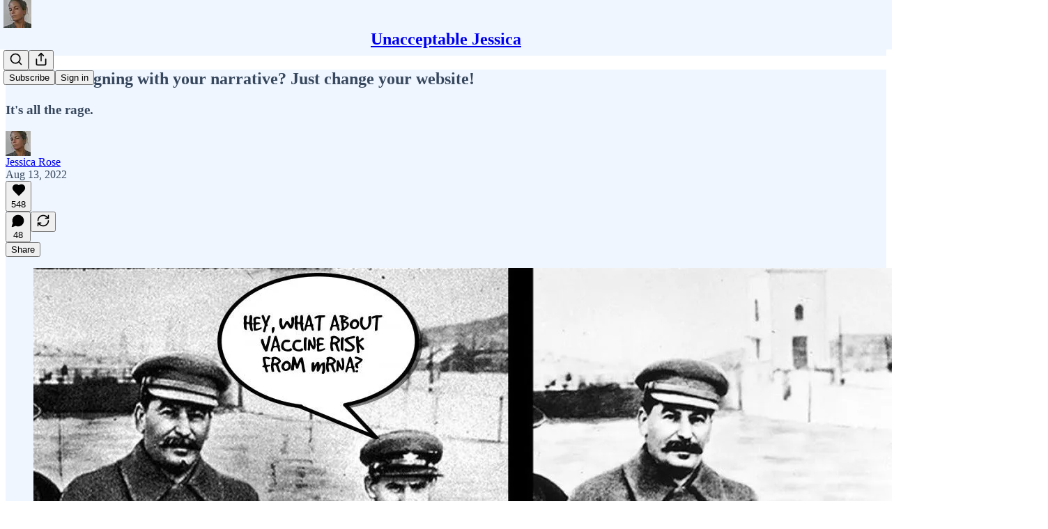

--- FILE ---
content_type: application/javascript; charset=UTF-8
request_url: https://jessicar.substack.com/cdn-cgi/challenge-platform/h/b/scripts/jsd/d251aa49a8a3/main.js?
body_size: 8813
content:
window._cf_chl_opt={AKGCx8:'b'};~function(X7,ax,aK,ai,ar,aQ,ao,aF,aU,X2){X7=m,function(a,X,XK,X6,v,D){for(XK={a:134,X:228,v:212,D:123,l:160,E:353,R:273,W:298,B:252,Y:202},X6=m,v=a();!![];)try{if(D=-parseInt(X6(XK.a))/1+parseInt(X6(XK.X))/2+-parseInt(X6(XK.v))/3*(-parseInt(X6(XK.D))/4)+parseInt(X6(XK.l))/5*(parseInt(X6(XK.E))/6)+parseInt(X6(XK.R))/7*(parseInt(X6(XK.W))/8)+-parseInt(X6(XK.B))/9+parseInt(X6(XK.Y))/10,D===X)break;else v.push(v.shift())}catch(l){v.push(v.shift())}}(d,562219),ax=this||self,aK=ax[X7(183)],ai={},ai[X7(208)]='o',ai[X7(245)]='s',ai[X7(280)]='u',ai[X7(301)]='z',ai[X7(230)]='n',ai[X7(338)]='I',ai[X7(185)]='b',ar=ai,ax[X7(354)]=function(X,D,E,R,va,vw,vm,Xd,W,Y,P,O,J,H,z){if(va={a:352,X:292,v:170,D:164,l:169,E:328,R:340,W:266,B:118,Y:306,P:118,c:306,O:148,J:174,H:326,z:327,G:135,V:194,s:299,e:126,g:251,k:204,N:261,C:141,j:184,Z:314},vw={a:316,X:127,v:355,D:327,l:164,E:314,R:295,W:247,B:254,Y:156,P:242,c:211,O:334,J:277,H:197,z:365,G:334,V:242,s:137,e:223,g:365,k:251,N:361,C:333,j:284,Z:221,T:283,x:361,K:334,i:144},vm={a:135,X:274,v:339,D:247,l:254,E:156,R:334},Xd=X7,W={'avoxI':function(G,V){return V!==G},'fodhf':Xd(va.a),'oALxR':Xd(va.X),'qzMdo':function(G,V){return G>V},'izToz':function(G,V){return G|V},'mIbuz':function(G,V){return G<<V},'lShfW':function(G,V){return G-V},'aulDO':function(G,V){return G<<V},'PyXoQ':function(G,V){return V==G},'lspyY':function(G,V){return G(V)},'dhsvN':function(G,V){return V==G},'IYxPZ':function(G,V){return G<V},'mIHOn':function(G,V){return V|G},'UvBld':function(G,V){return G<<V},'myJet':function(G,V){return G&V},'QTcCK':function(G,V){return V==G},'Venrd':function(G,V){return G===V},'mJMfN':function(G,V){return G+V},'twiPW':function(G,V){return G<V},'OxJam':function(G,V,s,g){return G(V,s,g)},'wyhht':function(G,V){return V===G},'gVNzu':Xd(va.v),'aSYgq':function(G,V,s){return G(V,s)}},null===D||W[Xd(va.D)](void 0,D))return R;for(Y=aL(D),X[Xd(va.l)][Xd(va.E)]&&(Y=Y[Xd(va.R)](X[Xd(va.l)][Xd(va.E)](D))),Y=X[Xd(va.W)][Xd(va.B)]&&X[Xd(va.Y)]?X[Xd(va.W)][Xd(va.P)](new X[(Xd(va.c))](Y)):function(G,Xw,V){if(Xw=Xd,Xw(vw.a)===Xw(vw.a)){for(G[Xw(vw.X)](),V=0;W[Xw(vw.v)](V,G[Xw(vw.D)]);W[Xw(vw.l)](G[V],G[W[Xw(vw.E)](V,1)])?G[Xw(vw.R)](V+1,1):V+=1);return G}else{if(qU[Xw(vw.W)][Xw(vw.B)][Xw(vw.Y)](qh,qM)){if(W[Xw(vw.P)](256,mz[Xw(vw.c)](0))){for(wj=0;wZ<wT;wK<<=1,wi==wr-1?(wy=0,wf[Xw(vw.O)](wL(wQ)),wo=0):wA++,wx++);for(wF=wU[Xw(vw.c)](0),wh=0;8>wM;wt=W[Xw(vw.J)](W[Xw(vw.H)](wI,1),1.22&wS),wn==W[Xw(vw.z)](a0,1)?(a1=0,a2[Xw(vw.G)](a3(a4)),a5=0):a6++,a7>>=1,wb++);}else{for(a8=1,a9=0;aq<ad;aw=W[Xw(vw.H)](aa,1)|aX,av==aD-1?(al=0,aE[Xw(vw.G)](aR(aW)),aB=0):aY++,aP=0,am++);for(ac=aO[Xw(vw.c)](0),aJ=0;W[Xw(vw.V)](16,aH);aG=W[Xw(vw.s)](aV,1)|as&1,W[Xw(vw.e)](au,W[Xw(vw.g)](ae,1))?(ag=0,ak[Xw(vw.G)](W[Xw(vw.k)](ap,aN)),aC=0):aj++,aZ>>=1,az++);}ws--,W[Xw(vw.N)](0,wu)&&(we=wg[Xw(vw.C)](2,wk),wp++),delete wN[wC]}else for(m7=m8[m9],mq=0;W[Xw(vw.v)](md,mm);ma=W[Xw(vw.j)](W[Xw(vw.Z)](mX,1),W[Xw(vw.T)](mv,1)),W[Xw(vw.x)](mD,ml-1)?(mE=0,mR[Xw(vw.K)](mW(mB)),mY=0):mP++,mc>>=1,mw++);mO--,W[Xw(vw.i)](0,mJ)&&mH++}}(Y),P='nAsAaAb'.split('A'),P=P[Xd(va.O)][Xd(va.J)](P),O=0;W[Xd(va.H)](O,Y[Xd(va.z)]);O++)if(W[Xd(va.G)](Xd(va.V),Xd(va.s)))(J=Y[O],H=W[Xd(va.e)](af,X,D,J),W[Xd(va.g)](P,H))?(z=H==='s'&&!X[Xd(va.k)](D[J]),W[Xd(va.N)](W[Xd(va.C)],E+J)?W[Xd(va.j)](B,E+J,H):z||B(E+J,D[J])):B(W[Xd(va.Z)](E,J),H);else return![];return R;function B(G,V,Xm){if(Xm=Xd,W[Xm(vm.a)](W[Xm(vm.X)],W[Xm(vm.v)]))Object[Xm(vm.D)][Xm(vm.l)][Xm(vm.E)](R,V)||(R[V]=[]),R[V][Xm(vm.R)](G);else return}},aQ=X7(186)[X7(289)](';'),ao=aQ[X7(148)][X7(174)](aQ),ax[X7(157)]=function(v,D,vl,vD,Xa,l,E,R,W,B,Y){for(vl={a:240,X:276,v:346,D:327,l:259,E:334,R:308},vD={a:240},Xa=X7,l={},l[Xa(vl.a)]=function(P,O){return P+O},l[Xa(vl.X)]=function(P,O){return P<O},E=l,R=Object[Xa(vl.v)](D),W=0;W<R[Xa(vl.D)];W++)if(B=R[W],'f'===B&&(B='N'),v[B]){for(Y=0;E[Xa(vl.X)](Y,D[R[W]][Xa(vl.D)]);-1===v[B][Xa(vl.l)](D[R[W]][Y])&&(ao(D[R[W]][Y])||v[B][Xa(vl.E)]('o.'+D[R[W]][Y])),Y++);}else v[B]=D[R[W]][Xa(vl.R)](function(P,XX){return XX=Xa,E[XX(vD.a)]('o.',P)})},aF=function(vS,vI,vt,vb,vM,vh,vU,Xl,X,D,l,E){return vS={a:147,X:324,v:162,D:271},vI={a:193,X:333,v:275,D:289,l:317,E:190,R:333,W:318,B:262,Y:363,P:146,c:334,O:180,J:181,H:294,z:304,G:282,V:201,s:364,e:201,g:318,k:264,N:241,C:269,j:161,Z:366,T:235,x:366,K:333},vt={a:327},vb={a:211},vM={a:146,X:327,v:366,D:247,l:254,E:156,R:254,W:247,B:254,Y:211,P:317,c:334,O:237,J:211,H:180,z:286,G:229,V:199,s:334,e:343,g:179,k:211,N:180,C:286,j:179,Z:237,T:333,x:268,K:190,i:237,y:247,f:254,L:334,Q:211,o:193,A:171,F:334,U:120,h:140,M:324,b:309,I:211,S:220,n:334,q0:351,q1:236,q2:317,q3:146,q4:350,q5:334,q6:241},vh={a:128,X:356},vU={a:128,X:366},Xl=X7,X={'uYPIe':Xl(vS.a),'WDnFo':function(R,W){return R<W},'GJWkn':function(R,W){return R==W},'EbHQW':function(R,W){return R(W)},'kHNtj':function(R,W){return R>W},'YKWhc':function(R,W){return W|R},'OswAS':function(R,W){return R==W},'BeDSd':function(R,W){return R-W},'Rmuxh':function(R,W){return R(W)},'upkdr':function(R,W){return R<<W},'PmuNs':function(R,W){return W|R},'CPLFQ':function(R,W){return R&W},'JZdjh':function(R,W){return R>W},'REoXa':function(R,W){return R<<W},'TjLzz':function(R,W){return R(W)},'rFsQC':Xl(vS.X),'tfXQO':function(R,W){return R-W},'RCUNV':function(R,W){return R<<W},'HaGyx':function(R,W){return W|R},'IZxpf':function(R,W){return R<<W},'MWwAN':function(R,W){return R-W},'wWIXh':function(R,W){return R(W)},'dnLEy':function(R,W){return R(W)},'GWirO':function(R,W){return R(W)},'qlUKE':function(R,W){return W&R},'hiAqq':function(R,W){return W==R},'YVBLu':function(R,W){return W*R},'cvqdt':function(R,W){return R!=W},'LzNVt':function(R,W){return R&W},'CFAde':function(R,W){return R(W)},'KTwDD':function(R,W){return R<W},'Mzepm':function(R,W){return R===W},'LcSHg':function(R,W){return R+W},'lcTbD':function(R,W){return R+W}},D=String[Xl(vS.v)],l={'h':function(R,XE,W,B){return XE=Xl,W={},W[XE(vh.a)]=X[XE(vh.X)],B=W,null==R?'':l.g(R,6,function(Y,XR){return XR=XE,B[XR(vU.a)][XR(vU.X)](Y)})},'g':function(R,W,B,XW,Y,P,O,J,H,z,G,V,s,N,C,j,Z,T){if(XW=Xl,R==null)return'';for(P={},O={},J='',H=2,z=3,G=2,V=[],s=0,N=0,C=0;X[XW(vM.a)](C,R[XW(vM.X)]);C+=1)if(j=R[XW(vM.v)](C),Object[XW(vM.D)][XW(vM.l)][XW(vM.E)](P,j)||(P[j]=z++,O[j]=!0),Z=J+j,Object[XW(vM.D)][XW(vM.R)][XW(vM.E)](P,Z))J=Z;else{if(Object[XW(vM.W)][XW(vM.B)][XW(vM.E)](O,J)){if(256>J[XW(vM.Y)](0)){for(Y=0;Y<G;s<<=1,X[XW(vM.P)](N,W-1)?(N=0,V[XW(vM.c)](X[XW(vM.O)](B,s)),s=0):N++,Y++);for(T=J[XW(vM.J)](0),Y=0;X[XW(vM.H)](8,Y);s=X[XW(vM.z)](s<<1,1.85&T),X[XW(vM.G)](N,X[XW(vM.V)](W,1))?(N=0,V[XW(vM.s)](X[XW(vM.e)](B,s)),s=0):N++,T>>=1,Y++);}else{for(T=1,Y=0;Y<G;s=X[XW(vM.g)](s,1)|T,W-1==N?(N=0,V[XW(vM.s)](B(s)),s=0):N++,T=0,Y++);for(T=J[XW(vM.k)](0),Y=0;X[XW(vM.N)](16,Y);s=X[XW(vM.C)](X[XW(vM.j)](s,1),1.5&T),W-1==N?(N=0,V[XW(vM.s)](X[XW(vM.Z)](B,s)),s=0):N++,T>>=1,Y++);}H--,H==0&&(H=Math[XW(vM.T)](2,G),G++),delete O[J]}else for(T=P[J],Y=0;Y<G;s=X[XW(vM.x)](X[XW(vM.g)](s,1),X[XW(vM.K)](T,1)),N==X[XW(vM.V)](W,1)?(N=0,V[XW(vM.s)](X[XW(vM.i)](B,s)),s=0):N++,T>>=1,Y++);J=(H--,0==H&&(H=Math[XW(vM.T)](2,G),G++),P[Z]=z++,String(j))}if(J!==''){if(Object[XW(vM.y)][XW(vM.f)][XW(vM.E)](O,J)){if(256>J[XW(vM.k)](0)){for(Y=0;Y<G;s<<=1,X[XW(vM.P)](N,W-1)?(N=0,V[XW(vM.L)](B(s)),s=0):N++,Y++);for(T=J[XW(vM.Q)](0),Y=0;X[XW(vM.o)](8,Y);s=X[XW(vM.A)](s,1)|X[XW(vM.K)](T,1),N==W-1?(N=0,V[XW(vM.F)](X[XW(vM.U)](B,s)),s=0):N++,T>>=1,Y++);}else if(X[XW(vM.h)]===XW(vM.M)){for(T=1,Y=0;Y<G;s=X[XW(vM.A)](s,1)|T,N==X[XW(vM.b)](W,1)?(N=0,V[XW(vM.c)](B(s)),s=0):N++,T=0,Y++);for(T=J[XW(vM.I)](0),Y=0;16>Y;s=X[XW(vM.S)](s,1)|T&1,N==W-1?(N=0,V[XW(vM.n)](B(s)),s=0):N++,T>>=1,Y++);}else X();H--,0==H&&(H=Math[XW(vM.T)](2,G),G++),delete O[J]}else for(T=P[J],Y=0;Y<G;s=X[XW(vM.q0)](X[XW(vM.q1)](s,1),1.33&T),X[XW(vM.q2)](N,W-1)?(N=0,V[XW(vM.L)](B(s)),s=0):N++,T>>=1,Y++);H--,H==0&&G++}for(T=2,Y=0;X[XW(vM.q3)](Y,G);s=1&T|s<<1.16,N==X[XW(vM.q4)](W,1)?(N=0,V[XW(vM.n)](B(s)),s=0):N++,T>>=1,Y++);for(;;)if(s<<=1,N==W-1){V[XW(vM.q5)](B(s));break}else N++;return V[XW(vM.q6)]('')},'j':function(R,XB){return XB=Xl,R==null?'':''==R?null:l.i(R[XB(vt.a)],32768,function(W,XY){return XY=XB,R[XY(vb.a)](W)})},'i':function(R,W,B,XP,Y,P,O,J,H,z,G,V,s,N,C,j,K,Z,T,x){for(XP=Xl,Y=[],P=4,O=4,J=3,H=[],V=B(0),s=W,N=1,z=0;X[XP(vI.a)](3,z);Y[z]=z,z+=1);for(C=0,j=Math[XP(vI.X)](2,2),G=1;j!=G;)for(Z=XP(vI.v)[XP(vI.D)]('|'),T=0;!![];){switch(Z[T++]){case'0':G<<=1;continue;case'1':X[XP(vI.l)](0,s)&&(s=W,V=B(N++));continue;case'2':s>>=1;continue;case'3':x=X[XP(vI.E)](V,s);continue;case'4':C|=(0<x?1:0)*G;continue}break}switch(C){case 0:for(C=0,j=Math[XP(vI.R)](2,8),G=1;G!=j;x=s&V,s>>=1,s==0&&(s=W,V=X[XP(vI.W)](B,N++)),C|=G*(0<x?1:0),G<<=1);K=X[XP(vI.B)](D,C);break;case 1:for(C=0,j=Math[XP(vI.X)](2,16),G=1;j!=G;x=V&s,s>>=1,s==0&&(s=W,V=X[XP(vI.Y)](B,N++)),C|=(X[XP(vI.P)](0,x)?1:0)*G,G<<=1);K=D(C);break;case 2:return''}for(z=Y[3]=K,H[XP(vI.c)](K);;){if(X[XP(vI.O)](N,R))return'';for(C=0,j=Math[XP(vI.R)](2,J),G=1;G!=j;x=X[XP(vI.J)](V,s),s>>=1,X[XP(vI.H)](0,s)&&(s=W,V=B(N++)),C|=X[XP(vI.z)](0<x?1:0,G),G<<=1);switch(K=C){case 0:for(C=0,j=Math[XP(vI.R)](2,8),G=1;X[XP(vI.G)](G,j);x=X[XP(vI.V)](V,s),s>>=1,0==s&&(s=W,V=X[XP(vI.s)](B,N++)),C|=X[XP(vI.z)](0<x?1:0,G),G<<=1);Y[O++]=D(C),K=O-1,P--;break;case 1:for(C=0,j=Math[XP(vI.R)](2,16),G=1;G!=j;x=X[XP(vI.e)](V,s),s>>=1,X[XP(vI.l)](0,s)&&(s=W,V=X[XP(vI.g)](B,N++)),C|=(X[XP(vI.k)](0,x)?1:0)*G,G<<=1);Y[O++]=D(C),K=O-1,P--;break;case 2:return H[XP(vI.N)]('')}if(X[XP(vI.l)](0,P)&&(P=Math[XP(vI.X)](2,J),J++),Y[K])K=Y[K];else if(X[XP(vI.C)](K,O))K=X[XP(vI.j)](z,z[XP(vI.Z)](0));else return null;H[XP(vI.c)](K),Y[O++]=X[XP(vI.T)](z,K[XP(vI.x)](0)),P--,z=K,P==0&&(P=Math[XP(vI.K)](2,J),J++)}}},E={},E[Xl(vS.D)]=l.h,E}(),aU=null,X2=X1(),X4();function ab(D5,XH,X,v){return D5={a:158,X:158},XH=X7,X={},X[XH(D5.a)]=function(D,l){return D!==l},v=X,v[XH(D5.X)](aM(),null)}function X4(DN,Dp,Dg,Xj,a,X,v,D,R,W,B,Y,l){if(DN={a:188,X:230,v:341,D:176,l:311,E:319,R:341,W:321,B:272,Y:209,P:348,c:289,O:335,J:176,H:219,z:219,G:342,V:287},Dp={a:319,X:244,v:287},Dg={a:310,X:357},Xj=X7,a={'HPnYp':Xj(DN.a),'xujIt':Xj(DN.X),'OKXIF':Xj(DN.v),'NNVwY':function(E,R){return E!==R},'FzXgs':function(E){return E()}},X=ax[Xj(DN.D)],!X)return;if(!an())return;if(v=![],D=function(XZ){if(XZ=Xj,XZ(Dg.a)===a[XZ(Dg.X)])X();else if(!v){if(v=!![],!an())return;ah(function(R){X5(X,R)})}},a[Xj(DN.l)](aK[Xj(DN.E)],Xj(DN.R))){if(Xj(DN.W)!==Xj(DN.B))a[Xj(DN.Y)](D);else for(R=Xj(DN.P)[Xj(DN.c)]('|'),W=0;!![];){switch(R[W++]){case'0':if(typeof B!==a[Xj(DN.O)]||B<30)return null;continue;case'1':B=Y.i;continue;case'2':return B;case'3':if(!Y)return null;continue;case'4':Y=X[Xj(DN.J)];continue}break}}else ax[Xj(DN.H)]?aK[Xj(DN.z)](Xj(DN.G),D):(l=aK[Xj(DN.V)]||function(){},aK[Xj(DN.V)]=function(XT){XT=Xj,l(),aK[XT(Dp.a)]!==a[XT(Dp.X)]&&(aK[XT(Dp.v)]=l,D())})}function ay(X,v,Xi,X8){return Xi={a:323,X:247,v:360,D:156,l:259,E:347},X8=X7,v instanceof X[X8(Xi.a)]&&0<X[X8(Xi.a)][X8(Xi.X)][X8(Xi.v)][X8(Xi.D)](v)[X8(Xi.l)](X8(Xi.E))}function aA(vW,vR,Xv,D,l,E,R,W,B,c,O,Y){l=(vW={a:213,X:330,v:143,D:205,l:250,E:349,R:256,W:362,B:303,Y:203,P:218,c:143,O:145,J:253,H:349,z:121,G:232,V:136,s:265,e:125,g:293,k:182,N:216,C:222,j:325,Z:163,T:305,x:151,K:296,i:191,y:132,f:305,L:151,Q:296,o:315,A:130,F:191,U:132},vR={a:147,X:366},Xv=X7,D={},D[Xv(vW.a)]=Xv(vW.X),D[Xv(vW.v)]=function(P,c){return c!==P},D[Xv(vW.D)]=Xv(vW.l),D[Xv(vW.E)]=Xv(vW.R),D[Xv(vW.W)]=Xv(vW.B),D[Xv(vW.Y)]=Xv(vW.P),D);try{if(l[Xv(vW.c)](Xv(vW.O),l[Xv(vW.D)]))return E=aK[Xv(vW.J)](l[Xv(vW.H)]),E[Xv(vW.z)]=Xv(vW.G),E[Xv(vW.V)]='-1',aK[Xv(vW.s)][Xv(vW.e)](E),R=E[Xv(vW.g)],W={},W=pRIb1(R,R,'',W),W=pRIb1(R,R[Xv(vW.k)]||R[l[Xv(vW.W)]],'n.',W),W=pRIb1(R,E[Xv(vW.N)],'d.',W),aK[Xv(vW.s)][Xv(vW.C)](E),B={},B.r=W,B.e=null,B;else{if(!W[Xv(vW.j)])return;B===Xv(vW.Z)?(c={},c[Xv(vW.T)]=l[Xv(vW.a)],c[Xv(vW.x)]=z.r,c[Xv(vW.K)]=Xv(vW.Z),H[Xv(vW.i)][Xv(vW.y)](c,'*')):(O={},O[Xv(vW.f)]=l[Xv(vW.a)],O[Xv(vW.L)]=V.r,O[Xv(vW.Q)]=Xv(vW.o),O[Xv(vW.A)]=s,G[Xv(vW.F)][Xv(vW.U)](O,'*'))}}catch(c){return Xv(vW.P)!==l[Xv(vW.Y)]?null==D?'':l.g(E,6,function(J,XD){return XD=Xv,XD(vR.a)[XD(vR.X)](J)}):(Y={},Y.r={},Y.e=c,Y)}}function X3(D,l,DV,XC,E,R,W,B,Y,P,c,O,J,z,G,V){if(DV={a:225,X:133,v:246,D:138,l:187,E:200,R:129,W:165,B:344,Y:176,P:267,c:217,O:139,J:152,H:159,z:196,G:172,V:322,s:243,e:307,g:234,k:217,N:281,C:119,j:217,Z:119,T:249,x:312,K:337,i:206,y:258,f:305,L:154,Q:359,o:271,A:173,F:289,U:336,h:178,M:227},XC=X7,E={'UbUgA':XC(DV.a),'xHaCC':function(H,z){return H==z},'gzLEg':function(H,z){return H(z)},'FdGXv':function(H,z){return H*z},'iPxSF':function(H,z){return H(z)},'lWryn':XC(DV.X),'wnUme':XC(DV.v),'Pfnpb':XC(DV.D),'YMiZF':XC(DV.l)},!E[XC(DV.E)](aI,0))return![];W=(R={},R[XC(DV.R)]=D,R[XC(DV.W)]=l,R);try{if(E[XC(DV.B)]===XC(DV.X))B=ax[XC(DV.Y)],Y=E[XC(DV.P)]+ax[XC(DV.c)][XC(DV.O)]+E[XC(DV.J)]+B.r+XC(DV.H),P=new ax[(XC(DV.z))](),P[XC(DV.G)](E[XC(DV.V)],Y),P[XC(DV.s)]=2500,P[XC(DV.e)]=function(){},c={},c[XC(DV.g)]=ax[XC(DV.k)][XC(DV.g)],c[XC(DV.N)]=ax[XC(DV.k)][XC(DV.N)],c[XC(DV.C)]=ax[XC(DV.j)][XC(DV.Z)],c[XC(DV.T)]=ax[XC(DV.k)][XC(DV.x)],c[XC(DV.K)]=X2,O=c,J={},J[XC(DV.i)]=W,J[XC(DV.y)]=O,J[XC(DV.f)]=XC(DV.L),P[XC(DV.Q)](aF[XC(DV.o)](J));else for(z=E[XC(DV.A)][XC(DV.F)]('|'),G=0;!![];){switch(z[G++]){case'0':H>>=1;continue;case'1':E[XC(DV.U)](0,z)&&(G=V,s=E[XC(DV.h)](e,g++));continue;case'2':k|=E[XC(DV.M)](0<V?1:0,N);continue;case'3':C<<=1;continue;case'4':V=J&O;continue}break}}catch(z){}}function an(Dv,Xu,X,v,D,l,E){return Dv={a:167,X:302,v:195,D:210,l:302},Xu=X7,X={},X[Xu(Dv.a)]=function(R,W){return R>W},X[Xu(Dv.X)]=function(R,W){return R-W},v=X,D=3600,l=aS(),E=Math[Xu(Dv.v)](Date[Xu(Dv.D)]()/1e3),v[Xu(Dv.a)](v[Xu(Dv.l)](E,l),D)?![]:!![]}function m(q,w,a,X){return q=q-118,a=d(),X=a[q],X}function at(Dq,D9,Xz,X,v,D){if(Dq={a:124,X:214},D9={a:124,X:231,v:231,D:226},Xz=X7,X={},X[Xz(Dq.a)]=function(l,E){return E!==l},X[Xz(Dq.X)]=function(l,E){return E===l},v=X,D=aM(),v[Xz(Dq.X)](D,null))return;aU=(aU&&clearTimeout(aU),setTimeout(function(XG){if(XG=Xz,v[XG(D9.a)](XG(D9.X),XG(D9.v)))return X[XG(D9.D)](function(){}),'p';else ah()},1e3*D))}function aM(D3,XJ,a,X){return D3={a:176,X:230},XJ=X7,a=ax[XJ(D3.a)],!a?null:(X=a.i,typeof X!==XJ(D3.X)||X<30)?null:X}function X5(D,l,Dj,Xx,E,R,W,B){if(Dj={a:288,X:189,v:330,D:325,l:163,E:305,R:189,W:151,B:296,Y:163,P:191,c:132,O:305,J:330,H:296,z:315,G:130,V:132},Xx=X7,E={},E[Xx(Dj.a)]=function(Y,P){return P===Y},E[Xx(Dj.X)]=Xx(Dj.v),R=E,!D[Xx(Dj.D)])return;R[Xx(Dj.a)](l,Xx(Dj.l))?(W={},W[Xx(Dj.E)]=R[Xx(Dj.R)],W[Xx(Dj.W)]=D.r,W[Xx(Dj.B)]=Xx(Dj.Y),ax[Xx(Dj.P)][Xx(Dj.c)](W,'*')):(B={},B[Xx(Dj.O)]=Xx(Dj.J),B[Xx(Dj.W)]=D.r,B[Xx(Dj.H)]=Xx(Dj.z),B[Xx(Dj.G)]=l,ax[Xx(Dj.P)][Xx(Dj.V)](B,'*'))}function X0(a,X,DP,DY,DB,DW,Xe,v,D,l,E){DP={a:291,X:279,v:163,D:153,l:187,E:246,R:176,W:238,B:217,Y:196,P:172,c:131,O:263,J:285,H:217,z:139,G:239,V:325,s:243,e:307,g:215,k:207,N:300,C:122,j:248,Z:325,T:359,x:271,K:257},DY={a:313},DB={a:198,X:192,v:345,D:278,l:290,E:168,R:168,W:150,B:198},DW={a:260,X:243},Xe=X7,v={'jrJga':function(R,W){return R(W)},'OKSKt':function(R,W){return W!==R},'KBRJK':Xe(DP.a),'qfQJY':Xe(DP.X),'IqEda':Xe(DP.v),'iPEjm':Xe(DP.D),'dPqLj':Xe(DP.l),'KAloz':function(R,W){return R+W},'bLgvI':Xe(DP.E),'nbktB':function(R){return R()}},D=ax[Xe(DP.R)],console[Xe(DP.W)](ax[Xe(DP.B)]),l=new ax[(Xe(DP.Y))](),l[Xe(DP.P)](v[Xe(DP.c)],v[Xe(DP.O)](v[Xe(DP.O)](v[Xe(DP.J)],ax[Xe(DP.H)][Xe(DP.z)]),Xe(DP.G))+D.r),D[Xe(DP.V)]&&(l[Xe(DP.s)]=5e3,l[Xe(DP.e)]=function(Xg){Xg=Xe,v[Xg(DW.a)](X,Xg(DW.X))}),l[Xe(DP.g)]=function(Xk){if(Xk=Xe,l[Xk(DB.a)]>=200&&l[Xk(DB.a)]<300){if(v[Xk(DB.X)](v[Xk(DB.v)],v[Xk(DB.D)]))X(v[Xk(DB.l)]);else return D&&l[Xk(DB.E)]?E[Xk(DB.R)]():''}else X(v[Xk(DB.W)]+l[Xk(DB.B)])},l[Xe(DP.k)]=function(Xp){Xp=Xe,X(Xp(DY.a))},E={'t':v[Xe(DP.N)](aS),'lhr':aK[Xe(DP.C)]&&aK[Xe(DP.C)][Xe(DP.j)]?aK[Xe(DP.C)][Xe(DP.j)]:'','api':D[Xe(DP.Z)]?!![]:![],'c':ab(),'payload':a},l[Xe(DP.T)](aF[Xe(DP.x)](JSON[Xe(DP.K)](E)))}function d(DZ){return DZ='http-code:,jsd,eSAdf,call,rxvNi8,SrRwa,/invisible/jsd,1131230whevtO,LcSHg,fromCharCode,success,Venrd,TYlZ6,RxSXC,oqQlj,randomUUID,Object,d.cookie,REoXa,open,UbUgA,bind,rmelM,__CF$cv$params,error on cf_chl_props,gzLEg,upkdr,kHNtj,qlUKE,clientInformation,document,aSYgq,boolean,_cf_chl_opt;JJgc4;PJAn2;kJOnV9;IWJi4;OHeaY1;DqMg0;FKmRv9;LpvFx1;cAdz2;PqBHf2;nFZCC5;ddwW5;pRIb1;rxvNi8;RrrrA2;erHi9,POST,Tywau,jseCR,CPLFQ,parent,OKSKt,JZdjh,AOeuv,floor,XMLHttpRequest,mIbuz,status,BeDSd,iPxSF,LzNVt,1902760yqwYtR,aSidw,isNaN,ZoKRM,errorInfoObject,onerror,object,FzXgs,now,charCodeAt,1140117neyZEq,iJzaJ,vDbSy,onload,contentDocument,_cf_chl_opt,Jyouo,addEventListener,RCUNV,UvBld,removeChild,PyXoQ,XrLcs,4|0|1|2|3,catch,FdGXv,967090jmDlmt,OswAS,number,CkoBS,display: none,GXmQp,CnwA5,lcTbD,IZxpf,EbHQW,log,/jsd/oneshot/d251aa49a8a3/0.5995576809940497:1769880392:N9K9wxkvID8iuoAVY35_Z5J8lUIZ5t4_Pnz6ZWXJtew/,nfurE,join,qzMdo,timeout,OKXIF,string,/cdn-cgi/challenge-platform/h/,prototype,href,pkLOA2,KSrNk,lspyY,7637121CGfWBB,createElement,hasOwnProperty,tcatI,iframe,stringify,chctx,indexOf,jrJga,wyhht,dnLEy,KAloz,KTwDD,body,Array,wnUme,PmuNs,Mzepm,random,GJnUdjHGpBFe,hACLJ,25781qEmxGZ,fodhf,3|2|1|4|0,WYOLV,izToz,qfQJY,SJEFa,undefined,SSTpq3,cvqdt,myJet,mIHOn,bLgvI,YKWhc,onreadystatechange,EhUio,split,IqEda,PvFhF,zbwGe,contentWindow,hiAqq,splice,event,isArray,144elEAjv,xnlwD,nbktB,symbol,dNBfY,navigator,YVBLu,source,Set,ontimeout,map,tfXQO,GocYk,NNVwY,aUjz8,xhr-error,mJMfN,error,zcqMn,GJWkn,wWIXh,readyState,CvrYu,NtztF,YMiZF,Function,aCIlq,api,twiPW,length,getOwnPropertyNames,function,cloudflare-invisible,MoOCM,vqFlk,pow,push,xujIt,xHaCC,JBxy9,bigint,oALxR,concat,loading,DOMContentLoaded,Rmuxh,lWryn,KBRJK,keys,[native code],4|3|1|0|2,MTcon,MWwAN,HaGyx,BTDJx,24jpCoIh,pRIb1,IYxPZ,uYPIe,HPnYp,qAlrL,send,toString,dhsvN,jvdUF,GWirO,CFAde,lShfW,charAt,from,LRmiB4,TjLzz,style,location,8ttBlbk,jsGHg,appendChild,OxJam,sort,iRwUE,AdeF3,detail,dPqLj,postMessage,qkKWF,994389GQazEu,avoxI,tabIndex,aulDO,/b/ov1/0.5995576809940497:1769880392:N9K9wxkvID8iuoAVY35_Z5J8lUIZ5t4_Pnz6ZWXJtew/,AKGCx8,rFsQC,gVNzu,getPrototypeOf,FbdYu,QTcCK,owUGA,WDnFo,R73$ybSApmPdl6oeM0OsqCtWK8cxYXGUJIHEQhjg+Vv5L1wf4zDT9Fi2uaN-ZrknB,includes,dTbKU,iPEjm,sid,Pfnpb'.split(','),d=function(){return DZ},d()}function af(D,l,E,Xo,X9,R,W,B,Y){W=(Xo={a:175,X:331,v:358,D:155,l:332,E:255,R:175,W:331,B:149,Y:247,P:254,c:156,O:334,J:155,H:208,z:329,G:226,V:266,s:297,e:329},X9=X7,R={},R[X9(Xo.a)]=function(P,O){return O!==P},R[X9(Xo.X)]=X9(Xo.v),R[X9(Xo.D)]=function(P,O){return P===O},R[X9(Xo.l)]=function(P,O){return P==O},R[X9(Xo.E)]=function(P,O){return P===O},R);try{W[X9(Xo.R)](W[X9(Xo.W)],X9(Xo.B))?B=l[E]:(B[X9(Xo.Y)][X9(Xo.P)][X9(Xo.c)](Y,P)||(E[O]=[]),J[H][X9(Xo.O)](z))}catch(O){return'i'}if(B==null)return W[X9(Xo.J)](void 0,B)?'u':'x';if(W[X9(Xo.l)](X9(Xo.H),typeof B))try{if(X9(Xo.z)==typeof B[X9(Xo.G)])return B[X9(Xo.G)](function(){}),'p'}catch(J){}return D[X9(Xo.V)][X9(Xo.s)](B)?'a':W[X9(Xo.D)](B,D[X9(Xo.V)])?'D':B===!0?'T':W[X9(Xo.E)](!1,B)?'F':(Y=typeof B,W[X9(Xo.l)](X9(Xo.e),Y)?ay(D,B)?'N':'f':ar[Y]||'?')}function ah(a,D2,D1,XO,X,v){D2={a:233,X:177},D1={a:320,X:329},XO=X7,X={'CvrYu':function(D,l){return l===D},'GXmQp':function(D,l,E){return D(l,E)}},v=aA(),X0(v.r,function(D,Xc){Xc=m,X[Xc(D1.a)](typeof a,Xc(D1.X))&&a(D),at()}),v.e&&X[XO(D2.a)](X3,XO(D2.X),v.e)}function aS(Dw,Xs,a){return Dw={a:176,X:195},Xs=X7,a=ax[Xs(Dw.a)],Math[Xs(Dw.X)](+atob(a.t))}function X1(Dc,XN){return Dc={a:168},XN=X7,crypto&&crypto[XN(Dc.a)]?crypto[XN(Dc.a)]():''}function aI(X,Dm,XV,v,D){return Dm={a:224,X:270},XV=X7,v={},v[XV(Dm.a)]=function(l,E){return l<E},D=v,D[XV(Dm.a)](Math[XV(Dm.X)](),X)}function aL(v,XF,Xq,D,l,E){for(XF={a:166,X:340,v:346,D:142},Xq=X7,D={},D[Xq(XF.a)]=function(R,W){return W!==R},l=D,E=[];l[Xq(XF.a)](null,v);E=E[Xq(XF.X)](Object[Xq(XF.v)](v)),v=Object[Xq(XF.D)](v));return E}}()